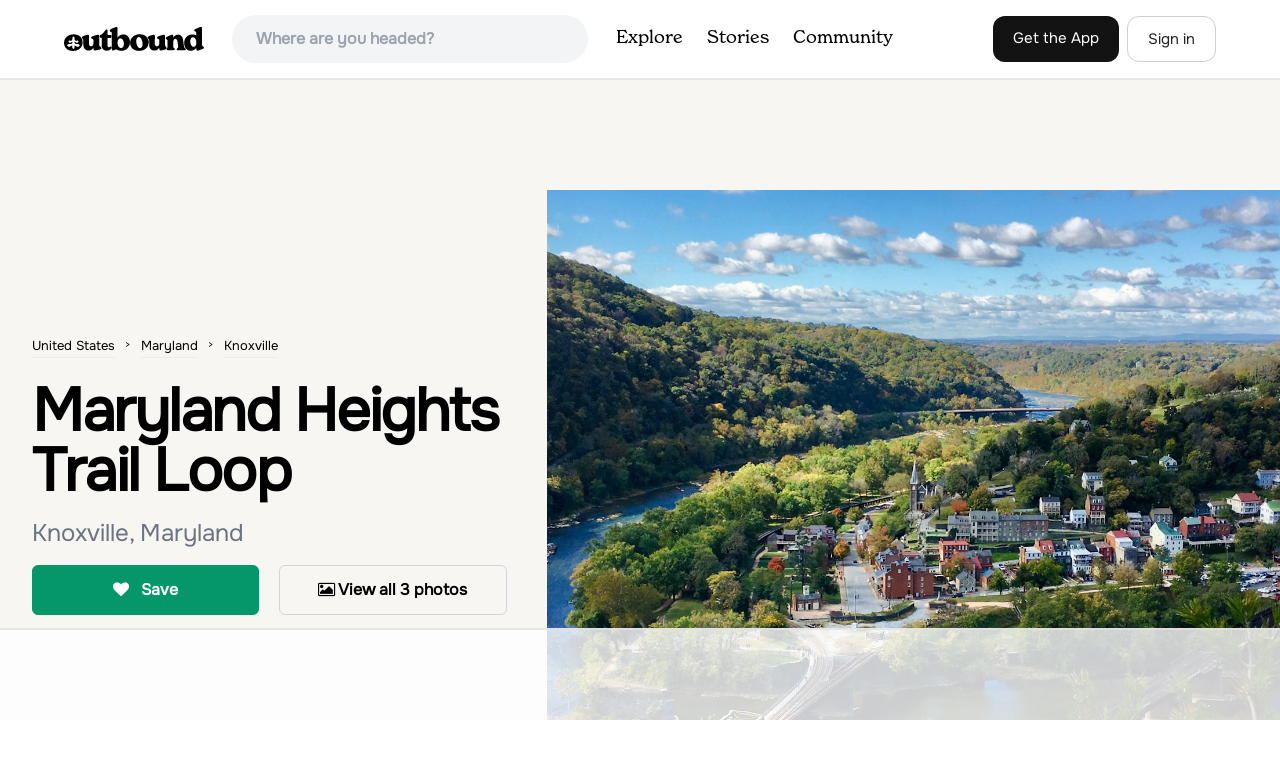

--- FILE ---
content_type: text/html; charset=utf-8
request_url: https://www.theoutbound.com/maryland/hiking/hike-maryland-heights-trail-loop
body_size: 17028
content:
<!DOCTYPE html>
<html lang="en" xmlns="http://www.w3.org/1999/xhtml"
 xmlns:og="http://ogp.me/ns#"
 xmlns:fb="https://www.facebook.com/2008/fbml">
  <head>
    <title>Maryland Heights Trail Loop, Knoxville, Maryland</title>
<meta name="description" content="Hike 5 miles along the Maryland Heights Trail Loop for a great view of Harpers Ferry and Civil War history.">
<meta charset="utf-8">
<meta http-equiv="X-UA-Compatible" content="IE=edge">
<meta name="viewport" content="width=device-width,user-scalable=1.0,initial-scale=1.0,minimum-scale=1.0,maximum-scale=1.0">
<meta name="apple-mobile-web-app-capable" content="yes">
<meta name="format-detection" content="telephone=no">

<script type="application/ld+json">
  {
    "@context": "http://schema.org",
    "@type": "Organization",
    "name": "The Outbound Collective",
    "brand": "The Outbound",
    "legalName": "The Outbound Collective, Inc.",
    "url": "https://www.theoutbound.com",
    "logo": "
    https: //www.theoutbound.com/assets/images/theoutbound.png",
      "description": "The Outbound Collective is a modern, community-driven platform for outdoor discovery. We make it easy to find the best local adventures, recommended gear, and expert advice.",
    "sameAs": [
      "https://www.facebook.com/TheOutbound",
      "https://twitter.com/theoutbound",
      "https://plus.google.com/+theoutbound",
      "https://instagram.com/theoutbound",
      "https://www.linkedin.com/company/2559395"
    ]
  }
</script>
<link href="https://www.theoutbound.com/maryland/hiking/hike-maryland-heights-trail-loop" rel="canonical"></link>
<link rel="manifest" href="/manifest.json">
<!-- FACEBOOK METATAGS -->
<meta property="og:url" content="https://www.theoutbound.com/maryland/hiking/hike-maryland-heights-trail-loop" />
<meta property="og:title" content="Maryland Heights Trail Loop" />
<meta property="og:description" content="Hike 5 miles along the Maryland Heights Trail Loop for a great view of Harpers Ferry and Civil War history." />
<meta property="og:image" content="https://images.theoutbound.com/uploads/1477338253582/5u3u61r23dgkqpvi/ddda234b38dc27622fb688a8f2feff70?w=1200&amp;h=630&amp;fit=crop&amp;dpr=1&amp;q=60&amp;s=e824ed07bbf03f1959f2a8ab0215c3c6" />
<meta property="og:image:width" content="1200" />
<meta property="og:image:height" content="630" />
<meta property="outbound:invite_token" content="" />
<meta property="outbound:host" content="www.theoutbound.com" />
<meta property="outbound:cdn" content="images.theoutbound.com" />
<meta property="outbound:image_cdn" content="images.theoutbound.com" />
<meta property="outbound:resource_type" content="Adventure" />
<meta property="outbound:resource_id" content="114730" />
<meta property="og:type" content="story" />
<meta property="fb:app_id" content="458619760832860" />
<meta property="fb:admins" content="1040475601,210326,586575654" />
<meta property="og:locale" content="en_US" />


<!-- TWITTER METATAGS -->
<meta name="twitter:card" content="summary_large_image">
<meta name="twitter:site" content="@theoutbound">
<meta name="twitter:creator" content="@theoutbound">
<meta name="twitter:title" content="Maryland Heights Trail Loop">
<meta name="twitter:description" content="Hike 5 miles along the Maryland Heights Trail Loop for a great view of Harpers Ferry and Civil War history.">
<meta name="twitter:image:src" content="https://images.theoutbound.com/uploads/1477338253582/5u3u61r23dgkqpvi/ddda234b38dc27622fb688a8f2feff70?w=1200&amp;h=630&amp;fit=crop&amp;dpr=1&amp;q=60&amp;s=e824ed07bbf03f1959f2a8ab0215c3c6">

<meta name="apple-itunes-app" content="app-id=1019328159,app-argument=https://www.theoutbound.com/maryland/hiking/hike-maryland-heights-trail-loop">

<meta name="apple-mobile-web-app-capable" content="yes">

<meta name="blitz" content="mu-423dd223-a4a3e920-63155da2-e6b6b93f">
<meta name="p:domain_verify" content="237b8c1dbf9d9d95a4d3ba21ffa4a256" />
<link rel="shortcut icon" type="image/png" href="https://images.theoutbound.com/favicons/6.0/favicon.ico" />
<link rel="icon" type="image/png" href="https://images.theoutbound.com/favicons/6.0/favicon-96x96.png" />
<link rel="icon" type="type=&quot;image/svg+xml" href="https://images.theoutbound.com/favicons/6.0/favicon.svg" />
<link rel="icon" type="image/png" href="https://images.theoutbound.com/favicons/6.0/apple-touch-icon.png" sizes="96x96" />

  <!-- Google Tag Manager -->
  <script>(function(w,d,s,l,i){w[l]=w[l]||[];w[l].push({'gtm.start':
  new Date().getTime(),event:'gtm.js'});var f=d.getElementsByTagName(s)[0],
  j=d.createElement(s),dl=l!='dataLayer'?'&l='+l:'';j.async=true;j.src=
  'https://www.googletagmanager.com/gtm.js?id='+i+dl;f.parentNode.insertBefore(j,f);
  })(window,document,'script','dataLayer','GTM-N3FQN4');</script>
  <!-- End Google Tag Manager -->

<script type="text/javascript">
  var current_user = {};
    current_user.location = { "latitude": "40.040", "longitude": "-82.860", "city": "columbus", "continent_code": "NA", "country_code": "US", "country_code3": "USA", "country": "united states", "postal_code": "43230", "region": "OH", "area_code": "614", "metro_code": "535"}
</script>




<link rel="stylesheet" media="all" href="//www.theoutbound.com/assets/css/font-awesome.min.css" />
<link rel="preload" as="font" href="/assets/fonts/fontawesome-webfont.eot" crossorigin="anonymous" />
<link rel="preload" as="font" href="/assets/fonts/fontawesome-webfont.woff" crossorigin="anonymous" />
<link rel="preload" as="font" href="/assets/fonts/fontawesome-webfont.woff2" crossorigin="anonymous" />
<link rel="preload" as="font" href="/assets/fonts/NewSpirit/NewSpirit-Regular.ttf" crossorigin="anonymous" />
<link rel="preload" as="font" href="/assets/fonts/NewSpirit/NewSpirit-Regular.woff" crossorigin="anonymous" />
<link rel="preload" as="font" href="/assets/fonts/NewSpirit/NewSpirit-Regular.woff2" crossorigin="anonymous" />
<script src="//www.theoutbound.com/packs/js/application-91618d591f127b71627f.js"></script>
<link rel="stylesheet" media="screen" href="//www.theoutbound.com/packs/css/application-45b393f5.css" />



<script data-no-optimize="1" data-cfasync="false">
try{
  window.googletag = window.googletag || {cmd: []};

  if (!!(current_user.user_type !== undefined && current_user.user_type.join(',').match('Member'))) {
    document.querySelectorAll('.ad-container').forEach((ad)=>{
      ad.remove();
    })
  } else {
    <!-- Raptive Head Tag Manual -->
    (function(w, d) {
      w.adthrive = w.adthrive || {};
      w.adthrive.cmd = w.
      adthrive.cmd || [];
      w.adthrive.plugin = 'adthrive-ads-manual';
      w.adthrive.host = 'ads.adthrive.com';var s = d.createElement('script');
      s.async = true;
      s.referrerpolicy='no-referrer-when-downgrade';
      s.src = 'https://' + w.adthrive.host + '/sites/6494784c7d9e58274304e78b/ads.min.js?referrer=' + w.encodeURIComponent(w.location.href) + '&cb=' + (Math.floor(Math.random() * 100) + 1);
      var n = d.getElementsByTagName('script')[0];
      n.parentNode.insertBefore(s, n);
    })(window, document);
    <!-- End of Raptive Head Tag -->
  }
} catch (e) {
  console.log(e)
}
</script>


  </head>
  <body class="adventures show relativeHeader promotion new ads map" data-turbolinks="false" data-controller="adventures" data-action="show" data-params="{&quot;location_path&quot;:&quot;maryland/hiking&quot;,&quot;id&quot;:&quot;hike-maryland-heights-trail-loop&quot;,&quot;resource_type&quot;:&quot;Content&quot;,&quot;resource_id&quot;:114730,&quot;user_agent_id&quot;:22278260,&quot;limit&quot;:6,&quot;order&quot;:&quot;newest&quot;}" data-current-resource-id="114730" data-current-resource-type="Adventure">
    <!-- Google Tag Manager (noscript) -->
<noscript><iframe src="https://www.googletagmanager.com/ns.html?id=GTM-N3FQN4"
height="0" width="0" style="display:none;visibility:hidden"></iframe></noscript>
<!-- End Google Tag Manager (noscript) -->
    <noscript>
  <div id='alert' class='alert-box alert'>The Outbound works best with JavaScript enabled.</div>
</noscript>
<!--[if lt IE 9]>
  <div id='alert' class='alert-box alert'>The Outbound works best with a modern web browser. For best results, use <a href='https://www.google.com/chrome'  style='color:#fff;'>Chrome</a>, <a href='https://support.apple.com/downloads/#safari' style='color:#fff;'>Safari</a> or <a href='https://www.mozilla.org/firefox' style='color:#fff;'>Firefox.</a>.</div>
<![endif]-->
<script type="text/javascript">
  var cookietest = 
      ("cookie" in document && (document.cookie.length > 0 || (document.cookie = "cookies_enabled").indexOf.call(document.cookie, "cookies_enabled") > -1))
  if(!cookietest){
    document.write("<div id='alert' class='alert-box alert'>The Outbound works best with Cookies enabled.</div>")
  }else if(!(document.addEventListener)){
    document.write("<div id='alert' class='alert-box alert'>The Outbound works best with a modern web browser. For best results, use <a href='https://www.google.com/chrome'  style='color:#fff;'>Chrome</a>, <a href='https://support.apple.com/downloads/#safari' style='color:#fff;'>Safari</a> or <a href='https://www.mozilla.org/firefox' style='color:#fff;'>Firefox.</a>.</div>")
  }
</script>
    <!--<button class="modal-open bg-transparent border border-gray-500 hover:border-indigo-500 text-gray-500 hover:text-indigo-500 font-bold py-2 px-4 rounded-full">Open Modal</button>-->

<!--Modal-->
<div class="modal opacity-0 pointer-events-none fixed w-full h-full top-0 left-0 flex items-center justify-center z-50 ">
  <div class="modal-overlay absolute w-full h-full bg-gray-900 opacity-75"></div>
  <div class="modal-container w-10/12 max-h-screen mx-auto relative rounded-xl shadow-lg z-50 overflow-y-auto">
    <div class="modal-content p-2 md:p-6 rounded-xl relative">
      <div class="flex justify-between items-center pb-3">
        <div>
          <p class="modal-title text-3xl font-medium"></p>
        </div>
        <div class="modal-close absolute top-0 right-0 p-4 text-xl cursor-pointer z-50">
          <svg width="40" height="40" viewBox="0 0 40 40" fill="none" xmlns="http://www.w3.org/2000/svg">
            <rect width="40" height="40" rx="8" fill="#F8F6F2" />
            <path d="M21.1668 20L26.4168 14.75C26.7502 14.4166 26.7502 13.9166 26.4168 13.5833C26.0835 13.25 25.5835 13.25 25.2502 13.5833L20.0002 18.8333L14.7502 13.5833C14.4168 13.25 13.9168 13.25 13.5835 13.5833C13.2502 13.9166 13.2502 14.4166 13.5835 14.75L18.8335 20L13.5835 25.25C13.4168 25.4166 13.3335 25.5833 13.3335 25.8333C13.3335 26.3333 13.6668 26.6666 14.1668 26.6666C14.4168 26.6666 14.5835 26.5833 14.7502 26.4166L20.0002 21.1666L25.2502 26.4166C25.4168 26.5833 25.5835 26.6666 25.8335 26.6666C26.0835 26.6666 26.2502 26.5833 26.4168 26.4166C26.7502 26.0833 26.7502 25.5833 26.4168 25.25L21.1668 20Z" fill="#21201E" />
          </svg>
        </div>
      </div>
      <div class="modal-body mb-3">
        
      </div>
    </div>
  </div>
  <div class="modal-scripts"></div>
</div>
    <div id="wrap" class='bg-offwhite'>
      <div class="inner-wrap relative">
        
<style>
#menu-toggle:checked + #menu {
  display: block;
}
</style>

<header class="lg:px-16 md:px-8 px-3 bg-white flex flex-wrap items-center justify-between lg:py-3 py-2 border-b border-gray-200">
  <div class="flex-0 flex justify-between items-center" style="margin-right: 20px;">
    <a style="width: 140px;" class="hidden lg:block" href="/"><img src="//www.theoutbound.com/assets/images/logo-d282cf49afadd028c17002f5e1abb885d3031ac4dc07390580551e0052dabe06.svg" /></a>
    <a style="width: 30px; margin-top: 4px;" class="lg:hidden" href="/"><img src="//www.theoutbound.com/assets/images/o-mark-25ee6496e60d3f7ac4b308c8bb712ae3c0b395865212046ea79e9f1467ab2458.svg" /></a>
  </div>

  <div class="ui-widget flex-grow ml-2 mr-4 relative" data-offline="false">
  <div class="terms_wrapper">
    <input id="terms" class="bg-gray-100 font-semibold w-full px-2 py-2 lg:px-6 lg:py-3 rounded-full" placeholder="Where are you headed?">
  </div>
</div>



  <label for="menu-toggle" class="pointer-cursor lg:hidden block"><svg class="fill-current text-gray-900" xmlns="http://www.w3.org/2000/svg" width="20" height="20" viewBox="0 0 20 20"><path d="M0 3h20v2H0V3zm0 6h20v2H0V9zm0 6h20v2H0v-2z"></path></svg></label>
  <input class="hidden" type="checkbox" id="menu-toggle" />

  <div class="hidden lg:flex flex-grow justify-end lg:items-center lg:w-auto w-full" id="menu">
    <nav class="items-center flex-grow">
      <ul class="lg:flex justify-start text-base pt-4 lg:pt-0 NewSpirit-Regular">
        <li><a class="lg:p-3 py-2 px-0 block border-b-2 border-transparent text-lg" href="/explore/adventures">Explore</a></li>
        <li><a class="lg:p-3 py-2 px-0 block border-b-2 border-transparent text-lg" href="/stories"
          >Stories</a></li>
        <li><a class="lg:p-3 py-2 px-0 block border-b-2 border-transparent text-lg" href="/community">Community</a></li>
      </ul>
    </nav>
    <nav>
      <ul class="lg:flex items-center justify-between text-base NewSpirit-Regular">
        <li><a class="mr-2 lg:p-3 py-2 px-0 block border-b-2 border-transparent text-lg button-black" href="/download">Get the App</a></li>

        <li><a class="hidden logged_in lg:p-4 py-3 px-0 block border-b-2 border-transparent text-lg" onclick="Modal.loadContributeModal();" href="#">Contribute</a></li>
        <li class="lg:hidden logged_in"><a class="lg:p-4 py-3 px-0 block border-b-2 border-transparent" rel="nofollow noindex" href="/my_stuff/lists">My Saves</a></li>
        <li class="lg:hidden logged_in"><a class="lg:p-4 py-3 px-0 block border-b-2 border-transparent" rel="nofollow noindex" href="/my_stuff">Profile</a></li>
        <li class="lg:hidden logged_in"><a class="lg:p-4 py-3 px-0 block border-b-2 border-transparent" rel="nofollow noindex" href="/my_stuff/settings">Account Settings</a></li>
        <li class="lg:hidden logged_in"><a class="lg:p-4 py-3 px-0 block border-b-2 border-transparent" rel="nofollow noindex" data-method="get" href="/users/sign_out">Logout</a></li>

        <li class="hidden logged_out"><a class="lg:p-3 py-2 px-0 block border-b-2 border-transparent text-lg button-stroke" href="/users/sign_in" data-modal="true">Sign in</a></li>
      </ul>
    </nav>

      <div class="dropdown hidden logged_in lg:block z-40 justify-self-end">
        <a href="#" class="logged_in flex items-center justify-start lg:mb-0 mb-4 ml-4 pointer-cursor">
          <img class="avatar_uid rounded-full w-10 h-10 hidden lg:inline-block border-2 border-transparent hover:border-indigo-400 bg-gray-400">
        </a>
        <div class="dropdown-content z-40">
            <a class="hidden admin-only" rel="nofollow noindex" href="https://admin.theoutbound.com">Admin</a>
          <a class="" rel="nofollow noindex" href="/home/notifications">
              <span class="">0</span>
              <span class=" inline">Notifications</span>
</a>
          <a rel="nofollow noindex" href="/my_stuff/lists">My Saves</a>
          <a rel="nofollow noindex" href="/my_stuff/">Profile</a>
          <a rel="nofollow noindex" href="/my_stuff/settings">Account Settings</a>
          <a rel="nofollow noindex" href="/my_stuff/invite">Invite Friends</a>
          <a rel="nofollow noindex" data-method="get" href="/users/sign_out">Logout</a>
        </div>
      </div>
  </div>
</header>

<script type="text/javascript">
  function update_navigation(){
    if (!(current_user && current_user.id != undefined)){
      document.querySelectorAll('.hidden.logged_out').forEach(e => e.classList.remove('hidden'));
      document.querySelectorAll('.logged_in').forEach(e => e.classList.add('hidden'));
      document.querySelector('#menu img').classList.add('hidden');
    } else {
      document.querySelectorAll('.hidden.logged_in').forEach(e => e.classList.remove('hidden'));
      document.querySelectorAll('logged_out').forEach(e => e.classList.add('hidden'))
      document.querySelector('#menu img').src = current_user.avatar_url+"?w=140&h=140&fit=crop";
    }
  }
  window['update_navigation'] = update_navigation;
  update_navigation();
</script>
        <div class="page-content relative z-10">
          <div class="row">
  
</div>
<article class="relative" itemscope itemtype="http://schema.org/LocalBusiness" itemid='http://www.theoutbound.com/maryland/hiking/hike-maryland-heights-trail-loop'>
  <div>
    <div class="">
      <div class="border-t border-b border-gray-200">
        <div class="lg:grid md:grid-cols-12 gap-8 items-center ">
          <div class="col-span-5 md:ml-8">
            <div class="mb-4 text-center md:text-left">
  <ol id="breadcrumb" class="location-breadcrumb mb-6" itemscope itemtype="http://schema.org/BreadcrumbList">
    <li itemprop="itemListElement" itemscope="itemscope" itemtype="http://schema.org/ListItem"><a itemprop="item" class="" href="/united-states"><span itemprop="name">United States</span></a><meta itemprop="position" content="1"></meta></li><li itemprop="itemListElement" itemscope="itemscope" itemtype="http://schema.org/ListItem"><a itemprop="item" class="" href="/united-states/maryland"><span itemprop="name">Maryland</span></a><meta itemprop="position" content="2"></meta></li><li itemprop="itemListElement" itemscope="itemscope" itemtype="http://schema.org/ListItem"><a itemprop="item" class="last-breadcrumb" href="/united-states/maryland/knoxville"><span itemprop="name">Knoxville</span></a><meta itemprop="position" content="3"></meta></li>
  </ol>
  <h1 itemprop="name" class="text-3xl md:text-5xl lg:text-6xl font-bold tracking-tight mb-2 md:mb-4 mx-2 md:mx-0">Maryland Heights Trail Loop</h1>
  <p class="text-gray-500 text-xl md:text-2xl mb-4">Knoxville, Maryland</p>
  <div class="hidden" itemprop="geo" itemscope itemtype="http://schema.org/GeoCoordinates">
    <meta itemprop="latitude" content="39.32900473514115" />
    <meta itemprop="longitude" content="-77.7310774818535" />
  </div>
</div>
<div class="hidden md:block">
  <div class="mb-6 md:mb-3 md:mb-8 grid grid-cols-2 gap-3 items-center">
    <a data-url="/bookmarks/new.js?bookmark%5Bcompleted%5D=false&amp;bookmark%5Bresource_id%5D=114730&amp;bookmark%5Bresource_slug%5D=maryland-heights-trail-loop&amp;bookmark%5Bresource_type%5D=Adventure" data-modal="true" data-modal-type="bookmark" data-resource-type="Adventure" data-resource-id="114730" data-completed="false" data-preview="false" class="btn-save-bookmark bg-green-600 text-white inline-block rounded-md text font-semibold py-3 px-4 border transition ease duration-300 hover:bg-green-500 border-green-600 w-full text-center md:w-auto mr-2 mb-3 md:mb-0" rel="nofollow" title="Add Adventure to List" href="#">
    <i class="fa fa-heart mb-2 md:mb-0 mr-0 md:mr-2"></i>
    <span data-bookmark-count="60">Save</span>
</a>    <div class="inline-block rounded-md text font-semibold py-3 px-4 border transition ease duration-300 hover:bg-gray-100 border-gray-300 w-full text-center md:w-auto mr-2 mb-3 md:mb-0">
      <a class="h-full w-full block" href="/maryland/hiking/hike-maryland-heights-trail-loop/photos">
      <i class="fa fa-image font13 m1r mob-hide"></i>
      <span>View all 3 photos</span>
</a>    </div>
  </div>
</div>

          </div>
          <div class="col-span-7">
               <div class="relative">
    <a href="/maryland/hiking/hike-maryland-heights-trail-loop/photos">
      <div class="adventure-feature-image" style="background: url(https://images.theoutbound.com/uploads/1477338253582/5u3u61r23dgkqpvi/ddda234b38dc27622fb688a8f2feff70?w=960&amp;h=500&amp;fit=crop&amp;dpr=2&amp;q=60&amp;s=eaf6166565bd7a5308a6b76612a4f796) center center no-repeat; background-size:cover;">
        <div class="absolute inline-block sm:visible md:hidden text font-semibold py-3 px-4 transition ease duration-300 bg-black bg-opacity-70 right-0 bottom-0 text-center text-white">
            <i class="fa fa-image font13 m1r mob-hide"></i>
            <span>All 3 photos</span>
        </div>
      </div>
</a>  </div>

          </div>
        </div>
      </div>
    </div>
  </div>
  <div class="border-b border-gray-200 py-6">
    <div class="mx-auto max-w-6xl px-4 md:flex items-center">
      <div class="grid grid-cols-2 md:block gap-x-3 md:flex-1">
        <a data-url="/bookmarks/new.js?bookmark%5Bcompleted%5D=false&amp;bookmark%5Bresource_id%5D=114730&amp;bookmark%5Bresource_slug%5D=maryland-heights-trail-loop&amp;bookmark%5Bresource_type%5D=Adventure" data-modal="true" data-modal-type="bookmark" data-resource-type="Adventure" data-resource-id="114730" data-completed="false" data-preview="false" class="btn-save-bookmark  md:hidden inline-block rounded-md text font-semibold py-3 px-4 border transition ease duration-300 hover:bg-gray-100 border-gray-300 w-full text-center md:w-auto mr-2 mb-3 md:mb-0" rel="nofollow" title="Add Adventure to List" href="#">
          <i class="fa fa-heart mb-2 md:mb-0 mr-2"></i>
          <span data-bookmark-count="60">Save</span>
</a>        <a data-url="/reviews/new.js?review%5Bcompleted%5D=true&amp;review%5Bresource_id%5D=114730&amp;review%5Bresource_type%5D=Adventure" data-modal="true" data-preview="false" data-modal-type="review" data-resource-type="Adventure" data-resource-id="114730" data-completed="true" class="inline-block rounded-md text font-semibold py-3 px-4 border transition ease duration-300 hover:bg-gray-100 border-gray-300 w-full text-center md:w-auto mr-2 mb-3 md:mb-0" href="#">
          <i class="fa fa-comment mb-2 md:mb-0 mr-2"></i>
          <span>Review</span>
</a>          <a data-preview="false" class="directions inline-block rounded-md transition ease duration-300 hover:bg-gray-100 font-semibold py-3 px-4 border border-gray-300 w-full text-center md:w-auto mr-2 mb-3 md:mb-0" href="https://www.google.com/maps/dir//39.32900473514115,-77.7310774818535/@39.32900473514115,-77.7310774818535,13z">
          <i class="fa fa-map mb-2 md:mb-0 mr-2"></i>
          <span>Directions</span>
</a>
        <a data-preview="false" data-modal="true" data-url="/photos/new.js?format=js&amp;resource_id=114730&amp;resource_type=contents" rel="noindex nofollow" class="inline-block w-full text-center transition ease duration-300 hover:bg-gray-100 rounded-md font-semibold py-3 px-4 border border-gray-300 md:w-auto mr-2 mb-3 md:mb-0" href="#">
	        <i class="fa fa-camera mr-2"></i>
	        <span>Add Photo</span>
</a>      </div>
    </div>
  </div>

  <div class="mx-auto max-w-6xl px-4">
    <div class="md:grid md:grid-cols-12 gap-12">
      <div class="col-span-12 md:col-span-8">
        <div class="mb-12">
  <div class="bg-white rounded-xl mb-4 mt-8 p-8">
    <h3 class="text-2xl font-bold pb-4">Details</h3>
    <div class="flex py-1 text-xl">
      <p class="text-gray-500">Distance</p>
      <p class="flex-1 text-right">4.94 miles</p>
    </div>
    <div class="flex py-1  text-xl">
      <p class="text-gray-500">Elevation Gain</p>
      <p class="flex-1 text-right">1647 ft</p>
    </div>
    <div class="flex py-1  text-xl">
      <p class="text-gray-500">Route Type</p>
      <p class="flex-1 text-right">Loop</p>
    </div>
  </div>
</div>

        <div class="mt-8">
  <h3 class="text-2xl font-bold mb-6">Description</h3>

  
  <p class="text-sm mb-2 text-gray-500">
  Added by <a href="/users/christine-connell">Christine  Connell</a>
</p>  <div class="dynamic-height-container closed relative">
    <div class="section desc">
      <div class="adventure-description">
        <p itemprop="description">Hike 5 miles along the Maryland Heights Trail Loop for a great view of Harpers Ferry and Civil War history.</p>
      </div>
      <span class="adventure-description"><p>Learn Civil&nbsp;War history as you hike through forts and read signs about the war. &nbsp;Enjoy beautiful lookouts, including one with a great view of Harpers Ferry. &nbsp;The 5.3 mile hike is relatively easy and offers an interesting opportunity to learn history in one of the most important historical areas in the country. &nbsp;The views aren't so bad either.</p></span>
    </div>
    <div class='fade-bottom absolute bottom-0'></div>
    <div id="show-more-button" class="show-more-button absolute bottom-0" style="z-index:98;">Read More</div>
  </div>
  <!-- END DESCRIPTION AREA -->
</div>
        <div class="px-6 py-8 bg-gray-900 my-12 rounded-md" style="background: url('//www.theoutbound.com/assets/background_images/mobile-bg-3b206d27eba6a948d09d06c9d2f184f8f6a420336e12f1a8a525e9e548601353.jpg') center center no-repeat; background-size:cover;">
  <h3 class="text-xl text-white font-bold mb-2">Download Outbound mobile app</h3>
  <p class="mb-6 text-gray-200 text-lg">Find adventures and camping on the go, share photos, use GPX tracks, and download maps for offline use.</p>
  <a class="text-white font-semibold px-6 inline-block py-2 border border-white rounded-md" href="/download">Get the app</a>
</div>
          <div class="relative map mt-12" style="width:100%;height:330px;">
    <div id="map_canvas" class="map_canvas w-full h-full"></div>
  </div>
  <canvas id="elevation_chart" class='my-2 py-2 border rounded-xl hidden' style="padding: 0px; max-height:80px; width:100%;"></canvas>
  <a data-preview="false" class="button primary w-full my-2" onclick="LocationMap.downloadGPX(38045); return false" href="#">Download GPX File</a>

        <div class="mt-12">
<h3 class="text-2xl font-bold mb-6">Features</h3>
    <div class="inline-block rounded-md text font-medium py-2 px-4 border border-gray-200 md:w-auto mr-2 mb-3">
      Photography
    </div>
    <div class="inline-block rounded-md text font-medium py-2 px-4 border border-gray-200 md:w-auto mr-2 mb-3">
      Running
    </div>
    <div class="inline-block rounded-md text font-medium py-2 px-4 border border-gray-200 md:w-auto mr-2 mb-3">
      Hiking
    </div>
    <div class="inline-block rounded-md text font-medium py-2 px-4 border border-gray-200 md:w-auto mr-2 mb-3">
      Dog Friendly
    </div>
    <div class="inline-block rounded-md text font-medium py-2 px-4 border border-gray-200 md:w-auto mr-2 mb-3">
      Family Friendly
    </div>
    <div class="inline-block rounded-md text font-medium py-2 px-4 border border-gray-200 md:w-auto mr-2 mb-3">
      Forest
    </div>
    <div class="inline-block rounded-md text font-medium py-2 px-4 border border-gray-200 md:w-auto mr-2 mb-3">
      Scenic
    </div>
</div>
        <div class="my-12 inline-block">
  <h2 class="text-3xl font-medium compress pb-6">Maryland Heights Trail Loop Reviews</h2>
  <div id="review_list" class="adventure-review-list">
    <div class="review pad1t">
  <p class="pad00 m00">
    Have you done this adventure?
    <a class="more-link fr" data-url="/reviews/new.js?review%5Bcompleted%5D=true&amp;review%5Bresource_id%5D=114730&amp;review%5Bresource_type%5D=Adventure" data-modal="true" data-modal-type="bookmark" data-resource-type="Adventure" data-resource-id="114730" data-completed="true" rel="nofollow" href="#">Be the first to leave a review!</a>
</div>

  </div>
</div>

        <div class="mb-4">
          <h3 class="text-xl font-medium pb-1">Leave No Trace</h3>
          <p class="">Always practice <a href="https://lnt.org/learn/7-principles" target='_blank'>Leave No Trace</a> ethics on your
            adventures and follow local regulations. Please explore responsibly!</p>
        </div>
      </div>
      <div class="col-span-12 lg:col-span-4 relative">
        <div class="container mx-auto">
  <h3 class="text-sm uppercase font-bold my-6">Nearby</h3>
    <div class="">
        <div class="mb-6">
          <div itemscope="itemscope" itemtype="http://schema.org/LocalBusiness" class="flex items-center" data-resource-id="105164" data-adventure-id="105164" data-slug="maryland-heights-via-overlook-cliffs" data-name="Maryland Heights via Overlook Cliffs" data-url="/maryland/hiking/hike-to-maryland-heights" data-summary-text="Maryland Heights is at the convergence of Maryland, West Virginia and Virginia, as well as the Potomac and Shenandoah Rivers." data-state="active" data-user-id="161500">
<div class="w-24 h-24 flex-none">
  <a href="/maryland/hiking/hike-to-maryland-heights">
  <img itemprop="image" class="w-full object-fill rounded-md" loading="lazy" title="Maryland Heights via Overlook Cliffs " alt="Maryland Heights via Overlook Cliffs" data-src="https://images.theoutbound.com/2024/10/11/20/bee066090cbd0ee816697ce91ab68d5d?w=300&amp;h=300&amp;fit=crop&amp;q=60&amp;s=c9d9e913c17f533db23d29dcbe3706ce&amp;h=80&amp;w=80&amp;fit=crop" src="https://images.theoutbound.com/2024/10/11/20/bee066090cbd0ee816697ce91ab68d5d?w=300&amp;h=300&amp;fit=crop&amp;q=60&amp;s=c9d9e913c17f533db23d29dcbe3706ce&amp;h=80&amp;w=80&amp;fit=crop" />
</a></div>
<div class="">
  <h3 itemprop="name" class="ml-4 text-xl compress leading-tight font-semibold"><a href="/maryland/hiking/hike-to-maryland-heights">Maryland Heights via Overlook Cliffs</a></h3>
  <div class="hidden adventure-card--description text-sm mt-3">Maryland Heights is at the convergence of Maryland, West Virginia and Virginia, as well as the Potomac and Shenandoah Rivers. The Appalachian Trail and C&amp;O Canal Towpath are also easily accessible from the trailhead parking lot.
The parking lot holds about 16 cars and is between Locks 33 and 34, or approximately mile 61 of the C &amp; O Canal Towpath. The hike starts on the opposite side o...</div>
</div>
</div>
        </div>
        <div class="mb-6">
          <div itemscope="itemscope" itemtype="http://schema.org/LocalBusiness" class="flex items-center" data-resource-id="118241" data-adventure-id="118241" data-slug="maryland-heights-via-harpers-ferry" data-name="Maryland Heights via Harpers Ferry" data-url="/west-virginia/hiking/hike-maryland-heights-via-harpers-ferry" data-summary-text="Parking and trail head: Park at the Harpers Ferry Visitors Center for $10 (171 Shoreline Dr, Bolivar, WV 25425) and take the shuttle a mile and a half to lower town (free)." data-state="active" data-user-id="443512">
<div class="w-24 h-24 flex-none">
  <a href="/west-virginia/hiking/hike-maryland-heights-via-harpers-ferry">
  <img itemprop="image" class="w-full object-fill rounded-md" loading="lazy" title="Maryland Heights via Harpers Ferry " alt="Maryland Heights via Harpers Ferry" data-src="https://images.theoutbound.com/contents/118241/assets/1494334057980?w=300&amp;h=300&amp;fit=crop&amp;q=60&amp;s=4cb1c22e99bff181c2c920699f6bb0c4&amp;h=80&amp;w=80&amp;fit=crop" src="https://images.theoutbound.com/contents/118241/assets/1494334057980?w=300&amp;h=300&amp;fit=crop&amp;q=60&amp;s=4cb1c22e99bff181c2c920699f6bb0c4&amp;h=80&amp;w=80&amp;fit=crop" />
</a></div>
<div class="">
  <h3 itemprop="name" class="ml-4 text-xl compress leading-tight font-semibold"><a href="/west-virginia/hiking/hike-maryland-heights-via-harpers-ferry">Maryland Heights via Harpers Ferry</a></h3>
  <div class="hidden adventure-card--description text-sm mt-3">Parking and trail head: Park at the Harpers Ferry Visitors Center for $10 (171 Shoreline Dr, Bolivar, WV 25425) and take the shuttle a mile and a half to lower town (free). 
Walk straight from the shuttle to the large bridge. Cross the bridge and take a left on the C&amp;O Canal trail. You will shortly come across lock 33. Continue along the C&amp;O Canal for a little less than half a mile, th...</div>
</div>
</div>
        </div>
        <div class="mb-6">
          <div itemscope="itemscope" itemtype="http://schema.org/LocalBusiness" class="flex items-center" data-resource-id="121518" data-adventure-id="121518" data-slug="potomac-wayside-park" data-name="Potomac Wayside Park" data-url="/virginia/photography/explore-potomac-wayside-park" data-summary-text="This is a small park along route 340 in Purcellville, Virginia near Harper&#39;s Ferry. After you have parked, look for the park sign which will be a few feet behind you." data-state="active" data-user-id="212886">
<div class="w-24 h-24 flex-none">
  <a href="/virginia/photography/explore-potomac-wayside-park">
  <img itemprop="image" class="w-full object-fill rounded-md" loading="lazy" title="Potomac Wayside Park " alt="Potomac Wayside Park" data-src="https://images.theoutbound.com/uploads/1509539278139/qtdwfasygn/2a25de405b2ff5f9b423c1e0ffe5bb12?w=300&amp;h=300&amp;fit=crop&amp;q=60&amp;s=fd7c5810ece4925c33f831194a140b90&amp;h=80&amp;w=80&amp;fit=crop" src="https://images.theoutbound.com/uploads/1509539278139/qtdwfasygn/2a25de405b2ff5f9b423c1e0ffe5bb12?w=300&amp;h=300&amp;fit=crop&amp;q=60&amp;s=fd7c5810ece4925c33f831194a140b90&amp;h=80&amp;w=80&amp;fit=crop" />
</a></div>
<div class="">
  <h3 itemprop="name" class="ml-4 text-xl compress leading-tight font-semibold"><a href="/virginia/photography/explore-potomac-wayside-park">Potomac Wayside Park</a></h3>
  <div class="hidden adventure-card--description text-sm mt-3">This is a small park along route 340 in Purcellville, Virginia near Harper's Ferry. After you have parked, look for the park sign which will be a few feet behind you. There is a trail that will take you down to the bottom of the waterfall and eventually to the Potomac River. There is also a trail that goes down along the side of the waterfall but please be warned that it can be very slippery. I...</div>
</div>
</div>
        </div>
        <div class="mb-6">
          <div itemscope="itemscope" itemtype="http://schema.org/LocalBusiness" class="flex items-center" data-resource-id="118218" data-adventure-id="118218" data-slug="weverton-cliffs-overlook-from-harpers-ferry" data-name="Weverton Cliffs Overlook from Harpers Ferry" data-url="/west-virginia/hiking/hike-weverton-cliffs-overlook-from-harpers-ferry" data-summary-text="Parking and trail head: Park at the Harpers Ferry Visitors Center for $10 (171 Shoreline Dr, Bolivar, WV 25425) and take the shuttle a mile and a half to lower town (free)." data-state="active" data-user-id="422913">
<div class="w-24 h-24 flex-none">
  <a href="/west-virginia/hiking/hike-weverton-cliffs-overlook-from-harpers-ferry">
  <img itemprop="image" class="w-full object-fill rounded-md" loading="lazy" title="Weverton Cliffs Overlook from Harpers Ferry " alt="Weverton Cliffs Overlook from Harpers Ferry" data-src="https://images.theoutbound.com/uploads/1494272623457/gaq3f9vbx37/e4ffb74f8fb865cb7782a494125926c5?w=300&amp;h=300&amp;fit=crop&amp;q=60&amp;s=00ced04b70f2695f823f68a6c1ae59b3&amp;h=80&amp;w=80&amp;fit=crop" src="https://images.theoutbound.com/uploads/1494272623457/gaq3f9vbx37/e4ffb74f8fb865cb7782a494125926c5?w=300&amp;h=300&amp;fit=crop&amp;q=60&amp;s=00ced04b70f2695f823f68a6c1ae59b3&amp;h=80&amp;w=80&amp;fit=crop" />
</a></div>
<div class="">
  <h3 itemprop="name" class="ml-4 text-xl compress leading-tight font-semibold"><a href="/west-virginia/hiking/hike-weverton-cliffs-overlook-from-harpers-ferry">Weverton Cliffs Overlook from Harpers Ferry</a></h3>
  <div class="hidden adventure-card--description text-sm mt-3">Parking and trail head: Park at the Harpers Ferry Visitors Center for $10 (171 Shoreline Dr, Bolivar, WV 25425) and take the shuttle a mile and a half to lower town (free). 
Walk straight from the shuttle to the large bridge. Cross the bridge to hop on the C&amp;O canal trail. This is the point where the C&amp;O canal and Appalachian Trails converge. Turn right after the bridge (follow signs t...</div>
</div>
</div>
        </div>
        <div class="mb-6">
          <div itemscope="itemscope" itemtype="http://schema.org/LocalBusiness" class="flex items-center" data-resource-id="107733" data-adventure-id="107733" data-slug="weverton-cliffs-via-appalachian-trail" data-name="Weverton Cliffs via Appalachian Trail" data-url="/maryland/hiking/hike-the-at-to-weverton-cliffs" data-summary-text="The trailhead is located right off Weverton Cliff&#39;s Road in Knoxville, Maryland." data-state="active" data-user-id="142228">
<div class="w-24 h-24 flex-none">
  <a href="/maryland/hiking/hike-the-at-to-weverton-cliffs">
  <img itemprop="image" class="w-full object-fill rounded-md" loading="lazy" title="Weverton Cliffs via Appalachian Trail " alt="Weverton Cliffs via Appalachian Trail" data-src="https://images.theoutbound.com/uploads/1452811789494/jp2bg9yrf7n1att9/e5d54f3fac2233fcb3029f7133bd8b4e?w=300&amp;h=300&amp;fit=crop&amp;q=60&amp;s=d49189012cb31fa90c50f862bd86c50d&amp;h=80&amp;w=80&amp;fit=crop" src="https://images.theoutbound.com/uploads/1452811789494/jp2bg9yrf7n1att9/e5d54f3fac2233fcb3029f7133bd8b4e?w=300&amp;h=300&amp;fit=crop&amp;q=60&amp;s=d49189012cb31fa90c50f862bd86c50d&amp;h=80&amp;w=80&amp;fit=crop" />
</a></div>
<div class="">
  <h3 itemprop="name" class="ml-4 text-xl compress leading-tight font-semibold"><a href="/maryland/hiking/hike-the-at-to-weverton-cliffs">Weverton Cliffs via Appalachian Trail</a></h3>
  <div class="hidden adventure-card--description text-sm mt-3">The trailhead is located right off Weverton Cliff's Road in Knoxville, Maryland. Park at a Park and Ride on the right side of the road, then walk right out of the parking lot down Weverton Cliff's Road until you see the white blazes of the Appalachian Trail. Follow that trail for 1.5 miles along steep switchbacks and rocky paths to reach Weverton Cliffs. Along those 1.5 miles you come across on...</div>
</div>
</div>
        </div>
        <div class="mb-6">
          <div itemscope="itemscope" itemtype="http://schema.org/LocalBusiness" class="flex items-center" data-resource-id="179997" data-adventure-id="179997" data-slug="antietam-national-battlefield-trail" data-name="Antietam National Battlefield Trail" data-url="/maryland/hiking/antietam-national-battlefield-trail" data-summary-text="Antietam National Battlefield Trail is a 2.9 mile loop trail that takes you by a river located near Sharpsburg, Maryland." data-state="active" data-user-id="100000">
<div class="w-24 h-24 flex-none">
  <a href="/maryland/hiking/antietam-national-battlefield-trail">
  <img itemprop="image" class="w-full object-fill rounded-md" loading="lazy" title="Antietam National Battlefield Trail " alt="Antietam National Battlefield Trail" data-src="https://images.theoutbound.com/2022/04/14/00/264e895c0b2d744627c4c31fdffb11ef?w=300&amp;h=300&amp;fit=crop&amp;q=60&amp;s=6544f1938106c10f115f1b38af443483&amp;h=80&amp;w=80&amp;fit=crop" src="https://images.theoutbound.com/2022/04/14/00/264e895c0b2d744627c4c31fdffb11ef?w=300&amp;h=300&amp;fit=crop&amp;q=60&amp;s=6544f1938106c10f115f1b38af443483&amp;h=80&amp;w=80&amp;fit=crop" />
</a></div>
<div class="">
  <h3 itemprop="name" class="ml-4 text-xl compress leading-tight font-semibold"><a href="/maryland/hiking/antietam-national-battlefield-trail">Antietam National Battlefield Trail</a></h3>
  <div class="hidden adventure-card--description text-sm mt-3">Antietam National Battlefield Trail is a loop trail that takes you by a river located near Sharpsburg, Maryland.</div>
</div>
</div>
        </div>
    </div>
  <!--<a class="button my-12" href="/united-states/maryland/knoxville/adventures">More Nearby Adventures</a>-->
</div>

      </div>
</article>
<div class="mx-auto max-w-6xl my-8">
  
</div>

<div class="row">
  <div class="large-12 columns mb-8">
    <div class="container mx-auto dmo-sponsor-wrap">
  <div class="grid grid-cols-1 lg:grid-cols-12">
    <div class="col-span-12 lg:col-span-5 bg-gray-200 p-8">
      <div class="sponsor-logo mb-3" style="max-width: 160px;">
        <a target="_blank" href="https://www.outerbanks.org/plan-your-trip/travel-guide/?utm_source=outbound&amp;utm_medium=native-display&amp;utm_term=fy25-26-spg-smr_native-display_outbound_cv_gdbk_cnxl_ros-regional_2026-travel-guide_1x1&amp;utm_content=2026-travel-guide&amp;utm_campaign=fy25-26-spg-smr"><img src="https://images.theoutbound.com/2025/12/29/18/d41e16303ce185ed5e018a3c8d706942?w=270&amp;auto=compress&amp;dpr=2&amp;q=60&amp;s=8cedf4e02092cefedd1841ad134d25ce" /></a>
      </div>
      <h3 class="text-2xl font-medium pb-3">
        The 2026 Outer Banks Travel Guide is Now Here
      </h3>
      <p>Discover trip-planning advice, complete listings for lodging and dining, and can’t-miss experiences.</p>
      <a target="_blank" class="button my-8" href="https://www.outerbanks.org/plan-your-trip/travel-guide/?utm_source=outbound&amp;utm_medium=native-display&amp;utm_term=fy25-26-spg-smr_native-display_outbound_cv_gdbk_cnxl_ros-regional_2026-travel-guide_1x1&amp;utm_content=2026-travel-guide&amp;utm_campaign=fy25-26-spg-smr">Learn More</a>
      <div class="text-xl">
        
        
        
        
      </div>
    </div>
    <div class="col-span-12 lg:col-span-7">
      <a target="_blank" href="https://www.outerbanks.org/plan-your-trip/travel-guide/?utm_source=outbound&amp;utm_medium=native-display&amp;utm_term=fy25-26-spg-smr_native-display_outbound_cv_gdbk_cnxl_ros-regional_2026-travel-guide_1x1&amp;utm_content=2026-travel-guide&amp;utm_campaign=fy25-26-spg-smr">
      <div class="h-full" style="background: url('https://images.theoutbound.com/2025/12/29/18/22e0b330b6765078f53b5ec6621d735a?w=800&amp;fit=crop&amp;q=60&amp;s=bcb613e6d77670f5144cb0605fb5bc0d') center center no-repeat; background-size: cover;">
      </div>
</a>    </div>
  </div>
</div>
  </div>
</div>


        </div>
        <div class="bg-white border-t pt-8">
  <div class="container mx-auto">
    <div class="grid grid-cols-1 lg:grid-cols-5 gap-4">
      <div>
        <h5 class="text-lg font-medium mb-3">Discover</h5>
        <ul>
          <li class="py-1 lg:py-1"><a href="/explore">Local Adventures</a></li>
          <li class="py-1 lg:py-1"><a href="/lodging">Camping Nearby</a></li>
          <li class="py-1 lg:py-1"><a href="/stories">Stories</a></li>
        </ul>
      </div>
      <div>
        <h5 class="text-lg font-medium mb-3">Community</h5>
        <ul>
          <li class="py-1 lg:py-1"><a href="https://store.theoutbound.com/">Shop</a></li>
          <li class="py-1 lg:py-1"><a href="/membership">Club Membership</a></li>
        </ul>
      </div>
      <div>
        <h5 class="text-lg font-medium mb-3">Company</h5>
        <ul>
          <li class="py-1 lg:py-1"><a href="https://everyoneoutside.theoutbound.com">About</a></li>
          <li class="py-1 lg:py-1"><a href="/jobs">Jobs</a></li>
          <li class="py-1 lg:py-1"><a href="https://everyoneoutside.theoutbound.com/about#advertise">Advertise</a></li>
          <li class="py-1 lg:py-1"><a href="https://everyoneoutside.theoutbound.com/about#press">Press</a></li>
          <li class="py-1 lg:py-1"><a href="https://everyoneoutside.theoutbound.com/about#contact">Contact</a></li>
        </ul>
      </div>
      <div>
        <h5 class="text-lg font-medium mb-3">Follow Us</h5>
        <ul>
          <li class="py-1 lg:py-1"><a href="https://www.instagram.com/theoutbound">Instagram</a></li>
          <li class="py-1 lg:py-1"><a href="https://www.facebook.com/theoutbound">Facebook</a></li>
          <li class="py-1 lg:py-1"><a href="https://www.pinterest.com/theoutbound">Pinterest</a></li>
          <li class="py-1 lg:py-1"><a href="https://www.twitter.com/theoutbound">Twitter</a></li>
          <li class="py-1 lg:py-1"><a href="https://www.youtube.com/c/theoutbound">YouTube</a></li>
        </ul>
      </div>
      <div class="footer-apps">
        <h5 class="text-lg font-medium mb-3">Mobile Apps</h5>
        <a href="https://itunes.apple.com/us/app/the-outbound/id1019328159?ls=1&mt=8"><img class="mb-2 mt-1" style="max-width: 130px;" loading="lazy" alt="App Store" src="//www.theoutbound.com/assets/images/app-store-e136f8942a973e63b14ac2bd40c77a184a9e91c8fc31a3f3cdc6989b062d1ac5.png" />
          <a href='https://play.google.com/store/apps/details?id=com.theoutbound.theoutbound&utm_source=web&pcampaignid=MKT-Other-global-all-co-prtnr-py-PartBadge-Mar2515-1'>
            <img style="max-width: 130px;" loading="lazy" alt='Get it on Google Play' src='//www.theoutbound.com/assets/images/google-play-badge-4b0cf80c4654c0b05ffc1650a19c9398eeb3a24871b3170309e98b1c7e0c9871.png' />
          </a>
      </div>

    </div>
  </div>

  <div class="bg-black mt-8">
    <div class="container mx-auto py-4">
      <p class="text-white">© 2026 The Outbound Collective - <a href="/terms">Terms of Use</a> - <a href="/privacy">Privacy Policy</a></p>
    </div>
  </div>
</div>
<!-- Load All Javascript After Page Render -->
<script src="//www.theoutbound.com/packs/js/layouts/main-6a4bed75b17abe4a7c5c.js"></script>
<div id="fb-root"></div>




  <script src="//www.theoutbound.com/packs/js/layouts/assets-2e0c788d81bcb8ed44c0.js"></script>

  <script src="https://maps.googleapis.com/maps/api/js?v=3.exp&amp;language=en&amp;key=AIzaSyCy7X8ibaaTM3E0ZTPugfHPLw8nyh8eTGg&amp;sensor=false&amp;libraries=places"></script>
  <script src="//www.theoutbound.com/packs/js/layouts/map-10258b4191021eaedc80.js"></script>


<!-- Load Footer and Javascript Content  -->

<script>
//<![CDATA[
      App.ready(()=>{
      let map = new LocationMapLibre({
        canvas:  'map_canvas',
        location: {"name":"Maryland Heights Parking Area","formatted_address":"Maryland Heights Parking Area, Knoxville, Maryland, United States","city":"Knoxville","country_code":"US","country":"United States","latitude":39.32900473514115,"longitude":-77.7310774818535,"region":"Maryland","region_code":"MD","gpx_track_id":38045},
        style: '',
        geo:{
          style: { 'line-color': "rgba(0, 61, 24, 1)",  'line-width': 3 }
        }
      })
    })

  App.ready(function(){
      Autocomplete({
    success: (item) => {
      goto_path('adventures'+item.path);
    }
  }, '#terms');

  if (window['Events'] != undefined) {
    Events.add(document,'initialized', function(e){
      window.fbAsyncInit = function() {
        // init the FB JS SDK
        FB.init({
            appId      : getMetaContent({property: "fb:app_id"}),
            channelUrl : getMetaContent({property: "outbound:host"})+'/channel.html',
            status     : true,
            xfbml      : true,
            version    : 'v5.0'
        });
        FB.Event.subscribe('auth.statusChange', function(response) {
          if(response.status == 'connected') {
            Events.dispatch(document, 'facebook_initialized')
          }
        });
      };

      // Load the SDK asynchronously
      (function(d, s, id){
         var js, fjs = d.getElementsByTagName(s)[0];
         if (d.getElementById(id)) {return;}
         js = d.createElement(s); js.id = id;
         js.src = "//connect.facebook.net/en_US/all.js";
         fjs.parentNode.insertBefore(js, fjs);
       }(document, 'script', 'facebook-jssdk'));
    })
  }


  })

//]]>
</script>
<script type="text/javascript" async src="https://btloader.com/tag?o=5698917485248512&upapi=true&domain=theoutbound.com"></script>
<script>!function(){"use strict";var e;e=document,function(){var t,n;function r(){var t=e.createElement("script");t.src="https://cafemedia-com.videoplayerhub.com/galleryplayer.js",e.head.appendChild(t)}function a(){var t=e.cookie.match("(^|[^;]+)\s*__adblocker\s*=\s*([^;]+)");return t&&t.pop()}function c(){clearInterval(n)}return{init:function(){var e;"true"===(t=a())?r():(e=0,n=setInterval((function(){100!==e&&"false" !== t || c(), "true" === t && (r(), c()), t = a(), e++}), 50))}}}().init()}();</script>
      </div>
    </div>
</body></html>

--- FILE ---
content_type: text/html
request_url: https://api.intentiq.com/profiles_engine/ProfilesEngineServlet?at=39&mi=10&dpi=936734067&pt=17&dpn=1&iiqidtype=2&iiqpcid=67b029b9-c27e-4b07-83e9-7422a7712882&iiqpciddate=1769206891729&pcid=ad01268e-81cf-4bb4-93d5-71d304c0ff68&idtype=3&gdpr=0&japs=false&jaesc=0&jafc=0&jaensc=0&jsver=0.33&testGroup=A&source=pbjs&ABTestingConfigurationSource=group&abtg=A&vrref=https%3A%2F%2Fwww.theoutbound.com
body_size: 53
content:
{"abPercentage":97,"adt":1,"ct":2,"isOptedOut":false,"data":{"eids":[]},"dbsaved":"false","ls":true,"cttl":86400000,"abTestUuid":"g_880e0d77-79c0-4925-96fc-29aca5775190","tc":9,"sid":-363228612}

--- FILE ---
content_type: text/html; charset=utf-8
request_url: https://www.google.com/recaptcha/api2/aframe
body_size: 267
content:
<!DOCTYPE HTML><html><head><meta http-equiv="content-type" content="text/html; charset=UTF-8"></head><body><script nonce="GYWs-s4TwMwJDl-qUhLIVQ">/** Anti-fraud and anti-abuse applications only. See google.com/recaptcha */ try{var clients={'sodar':'https://pagead2.googlesyndication.com/pagead/sodar?'};window.addEventListener("message",function(a){try{if(a.source===window.parent){var b=JSON.parse(a.data);var c=clients[b['id']];if(c){var d=document.createElement('img');d.src=c+b['params']+'&rc='+(localStorage.getItem("rc::a")?sessionStorage.getItem("rc::b"):"");window.document.body.appendChild(d);sessionStorage.setItem("rc::e",parseInt(sessionStorage.getItem("rc::e")||0)+1);localStorage.setItem("rc::h",'1769206903176');}}}catch(b){}});window.parent.postMessage("_grecaptcha_ready", "*");}catch(b){}</script></body></html>

--- FILE ---
content_type: text/plain
request_url: https://rtb.openx.net/openrtbb/prebidjs
body_size: -226
content:
{"id":"92aecd9b-202a-4a98-9477-93919b93d563","nbr":0}

--- FILE ---
content_type: text/plain
request_url: https://rtb.openx.net/openrtbb/prebidjs
body_size: -226
content:
{"id":"9c872dc7-b32f-4693-bf91-36347996349e","nbr":0}

--- FILE ---
content_type: text/plain
request_url: https://rtb.openx.net/openrtbb/prebidjs
body_size: -85
content:
{"id":"6e03e92b-8f2d-4de4-840d-11d6f4c68177","nbr":0}

--- FILE ---
content_type: text/plain
request_url: https://rtb.openx.net/openrtbb/prebidjs
body_size: -226
content:
{"id":"fe2b3f3d-7375-4252-9d5b-508399417a31","nbr":0}

--- FILE ---
content_type: text/plain; charset=utf-8
request_url: https://ads.adthrive.com/http-api/cv2
body_size: 6298
content:
{"om":["0107o7j9","04f5pusp","07qjzu81","08189wfv","088iw0y0","0929nj63","0RJBaLDmBmQ","0a8iramy","0fhptxpv","0hly8ynw","0iyi1awv","0p298ycs8g7","0pycs8g7","0qgg9yx1","0sm4lr19","0tgj3gqz","0z2q3gf2","1","1011_74_18364062","1011_74_18364134","101779_7764-1036209","101779_7764-1036210","1028_8728253","10310289136970_491345701","10ua7afe","11142692","11509227","11896988","12010084","12010088","12168663","12169133","124682_671","124843_10","124844_23","124848_8","12931032","12931034","13un7jsm","1610326728","1611092","16x7UEIxQu8","1832l91i","18625875-e91e-49ee-b931-e61b57ffd64c","1986:381846714","1bfe77df-aec5-4ff4-9069-a372002881ea","1dynz4oo","1h2987yhpl7","1qycnxb6","1r7rfn75","1ybd10t0","1zjn1epv","1zx7wzcw","202430_200_EAAYACogrPcXlVDpv4mCpFHbtASH4.EGy-m7zq791oD26KFcrCUyBCeqWqs_","2132:42828301","2132:43993994","2132:45327622","2132:45999649","2132:45999652","2132:46039901","2249:559617066","2249:600523146","2249:650628582","2249:662425279","2249:691094602","2249:703330140","2307:0pycs8g7","2307:0r31j41j","2307:0z2q3gf2","2307:1h7yhpl7","2307:2ivtu6ed","2307:2rhihii2","2307:3d4r29fd","2307:3xh2cwy9","2307:45yw802f","2307:4etfwvf1","2307:4fk9nxse","2307:4mmcjpc4","2307:4npk06v9","2307:5iujftaz","2307:5s8wi8hf","2307:5vb39qim","2307:76odrdws","2307:77gj3an4","2307:7cmeqmw8","2307:7cogqhy0","2307:7fmk89yf","2307:7s82759r","2307:7uqs49qv","2307:7xb3th35","2307:8linfb0q","2307:8orkh93v","2307:8w4klwi4","2307:98xzy0ek","2307:9d69c8kf","2307:9ign6cx0","2307:9krcxphu","2307:9nex8xyd","2307:9t6gmxuz","2307:a566o9hb","2307:a7w365s6","2307:a7wye4jw","2307:bpecuyjx","2307:bzdegkkm","2307:cmpalw5s","2307:cv0h9mrv","2307:cx0cyl2x","2307:f3tdw9f3","2307:fevt4ewx","2307:fqeh4hao","2307:fvus4h98","2307:gdh74n5j","2307:h0cw921b","2307:hfqgqvcv","2307:hl4tvc28","2307:hlx2b72j","2307:hswgcqif","2307:i90isgt0","2307:ikek48r0","2307:iqdsx7qh","2307:ixtrvado","2307:jd035jgw","2307:kuzv8ufm","2307:l0mfc5zl","2307:lp37a2wq","2307:m6rbrf6z","2307:n3egwnq7","2307:oj4t9qou","2307:pi9dvb89","2307:qqe821pl","2307:qt09ii59","2307:rk5pkdan","2307:rrlikvt1","2307:s2ahu2ae","2307:u30fsj32","2307:u7p1kjgp","2307:vmn1juoe","2307:w3kkkcwo","2307:x420t9me","2307:x61c6oxa","2307:xc88kxs9","2307:xgjdt26g","2307:y7fzjmqi","2307:y96tvrmt","2307:yrlpef8w","2307:yy10h45c","2307:z2zvrgyz","232546","2409_15064_70_86128401","2409_25495_176_CR52092921","2409_25495_176_CR52092923","2409_25495_176_CR52175340","2409_25495_176_CR52178316","25_52qaclee","25_53v6aquw","25_m2n177jy","25_oz31jrd0","25_t34l2d9w","25_ti0s3bz3","25_tqejxuf9","25_utberk8n","25_ztlksnbe","25_zwzjgvpw","262594","2636_1101777_7764-1036210","2662_200562_8172741","2676:85658619","2676:85690699","2676:86082794","2676:86739422","2715_9888_262594","2715_9888_501422","2715_9888_522709","2715_9888_554841","28925636","28933536","2939971","29402249","29414696","29414711","2972b869-db87-4617-bfba-615be6e42ddb","2jjp1phz","2pu0gomp","2rhihii2","2v4qwpp9","2wsmd42g","30652570","308_125203_18","33419362","33480241","33604463","33608492","33627470","3490:CR52178316","3490:CR52223725","3646_185414_T26335189","3658_15078_4npk06v9","3658_15078_fqeh4hao","3658_15315_q9c1qxt2","3658_155735_0pycs8g7","3658_177572_hbje7ofi","3658_18152_nrlkfmof","3658_203382_cx0cyl2x","3658_203382_l0mfc5zl","3658_203382_y96tvrmt","3658_203382_z2zvrgyz","3658_20625_ew94vpzh","3658_212661_r2tvoa5i","3658_22079_mne39gsk","3658_24589_o3v1i5bp","3658_645259_T26437155","3658_67113_8linfb0q","3658_89858_lo5w2f9z","36817376","36f04473-362b-45da-81e4-cfeaf0a6d65b","381513943572","39364467","3LMBEkP-wis","3b2533a8-76d6-4c45-a8d4-e0e75612e974","3v2n6fcp","3v5u0p3e","3zvv1o7w","409_216406","409_216416","4114:iheartmedia-5419","42604842","43919985","439246469228","43a7ptxe","43ij8vfd","44629254","44z2zjbq","45327624","458901553568","45v886tf","45yw802f","46028068","4642109_46_12168663","46vbi2k4","4714_18819_QK3SE5REXVCDHKEKVQWITS","47192068","481703827","485027845327","48629971","48700649","487773a3-615e-4653-9338-14451c9a2875","488692","49039749","4947806","4c3c30ad-c272-4477-90f0-e2fde23c361c","4c818859-7e9d-44d0-bc28-fcf588e1abe1","4db3a08c-7903-4060-9dd2-8e5cf5055ebb","4etfwvf1","4n298pk06v9","4npk06v9","4tgls8cg","4z9jua9x","4zai8e8t","501422","50479792","513119272","51372084","51372434","516943088","52718957","53v6aquw","546803","5504:203542","5510:cymho2zs","5510:eq675jr3","5510:fj3srhfo","5510:fz6wn1e1","5510:ouycdkmq","5510:quk7w53j","55167461","553781814","557_409_220333","557_409_220354","557_409_223599","557_409_228087","557_409_235268","558_93_kuzv8ufm","56018481","56086356","56341213","5636:12023787","56635908","56708212","57948582","59780459","59780461","59780474","59873230","5989_1799740_704085924","5dvyzgi1","5iujftaz","5my41lud","5s8wi8hf","5vb39qim","609384765","61085224","61102880","6126589193","61444664","618576351","618876699","618980679","61900466","619089559","61916211","61916223","61916225","61916229","61932920","61932933","61932957","61a87c31-541a-4ddd-b0e8-116cfc6e139e","62043277","620646535431","62187798","6226505231","6226505239","6226508011","6226527055","6226534259","6226542121","6226543495","6226549925","627309156","627309159","628015148","628086965","628153053","628153173","628222860","628223277","628360579","628360582","628444259","628444262","628444349","628444439","628456310","628456379","628456382","628622163","628622166","628622169","628622172","628622175","628622178","628622241","628622244","628622250","628683371","628687043","628687157","628687460","628687463","628803013","628841673","629007394","629009180","629167998","629168001","629168010","629168565","629171196","629171202","62946736","62946743","62964130","62971376","63079495","63092407","630928655","63100589","63133688","635095573","6365_61796_784844652399","6365_61796_784880274628","6365_61796_784880275336","6365_61796_792723161914","636910768489","63barbg1","651637446","651637461","6547_67916_KZXazCAYA0vhYUFY5Jej","6547_67916_SzPPODHFRM0Gbzs8BBMm","6547_67916_XJRt34Uz8tFFUsiYUYAO","6547_67916_YK5PRXOfBSzdRq7F0SMf","6547_67916_fFcYpshrOyN16UHgGtdQ","6547_67916_fW8tvdPJZ0tTxcU9BN36","659216891404","659713728691","661537341004","680597458938","680_99480_700109379","680_99480_700109393","683738007","683738706","697189999","697199190","697525780","697525795","697525824","697876985","697876994","697876998","697876999","699499819","6b8inw6p","6ejtrnf9","6f11111a-f732-4ede-abe6-bfa79d6db5b1","6lmy2lg0","6tj9m7jw","6z26stpw","700109389","700117707","702423494","702769617","704277012","704968015","705115233","705115332","705115442","705116521","705127202","705415296","705555311","707705230","707868621","725180699692","725271125718","725307709636","725307736711","725307849769","7354_138543_85445183","74243_74_18268075","74243_74_18364017","74243_74_18364062","74243_74_18364087","74243_74_18364134","74_18364134","74scwdnj","74wv3qdx","757839847580","767866825418","77298gj3an4","7732580","77gj3an4","77o0iydu","786935973586","790703534108","794di3me","7969_149355_42072323","7969_149355_44266244","7969_149355_45562715","7969_149355_45941257","7969_149355_45999649","7a0tg1yi","7cmeqmw8","7f298mk89yf","7fmk89yf","7qIE6HPltrY","7s82759r","7uqs49qv","7w066kar","7xb3th35","8152859","8152878","8152879","8153725","8168539","8172741","8193073","8193078","82133859","82503672","82_7764-1036202","82_7764-1036207","82_7764-1036209","82ztrhy9","83443027","83443045","84efba46-39a1-43a5-9730-c5329d00ea96","85678025-6e00-4dcd-bacd-ef022d74c2fb","85690708","85943194","85943197","85943319","86925937","8b5u826e","8edb3geb","8h0jrkwl","8linfb0q","8o298rkh93v","8orkh93v","9032824d-e092-48e5-99e6-22a2e6600331","9057/0328842c8f1d017570ede5c97267f40d","9057/211d1f0fa71d1a58cabee51f2180e38f","9425232","96srbype","97_8193073","97_8193078","98xzy0ek","9cv2cppz","9d5f8vic","9d69c8kf","9ign6cx0","9krcxphu","9nex8xyd","9po0675n","9t6gmxuz","9uox3d6i","9vj21krg","9yffr0hr","EgI9bxPD1QI","HFN_IsGowZU","J0oHAwAc5lQ","LotYqaq9D44","M4pztlOa784","MJIb-cjHMzw","SJE22kX-KcQ","YlnVIl2d84o","a0oxacu8","a24l6iop","a3ts2hcp","a4be4w7y","a4nw4c6t","a7w365s6","a7wye4jw","a8a71e64-131a-4a76-b9b1-c8dbda11ca6e","ab41aeaf-fecc-4f4b-9db8-e0b767ef0ae1","af9kspoi","axw5pt53","b5e77p2y","b8409160-b4c3-40de-82e6-10102634a5ee","b90cwbcd","bd5xg6f6","bdb68e6f-a6d6-49af-abd6-da0796203a46","be4hm1i2","becc0949-e113-440a-bf14-77ae07672f6e","bhcgvwxj","bpecuyjx","bxx2ali1","bzdegkkm","c-Mh5kLIzow","c1dt8zmk","c25t9p0u","c3tpbb4r","c79e7b6d-261b-4fe8-ad72-68cab894a801","c7z0h277","ca44be30-4de1-4aa1-9832-87fd567c9e73","ca99a113-f473-44d5-b0f4-96286f6094ca","cd40m5wq","ciypcyxj","clca5z2o","cmpalw5s","cr-6ovjht2euatj","cr-6ovjht2eubwe","cr-aav1zg0rubwj","cr-aawz2m7xubwj","cr-ax6bdvhrubwe","cr-b36v89xyuatj","cr-flbd4mx4uatj","cr-flbd4mx4ubwe","cr-g7ywwk7qvft","cr-gugddm2kubwe","cr-q3xo02ccu9vd","cr-q3xo02ccuatj","cr-s0oo47ebu9vd","cr-t4di2eqbuatj","cr-ucg4ns5oubwe","cr-vb09dxh3u9vd","cv0h9mrv","cx0cyl2x","cymho2zs","czt3qxxp","da14ffc4-59e0-424d-980f-94cf1af34d7b","daw00eve","db2hkibo","de66hk0y","dfru8eib","dg2WmFvzosE","dhd27ung","dpjydwun","dtm79nhf","dwghal43","e361uczj","edkk1gna","ekbvh329","ekocpzhh","eq675jr3","esxf6cgo","ew94vpzh","extremereach_creative_76559239","f2174fd0-3347-4edb-bbaa-91f8aaa918f0","f3a67d62-62aa-45e0-b200-bad19a2658f7","f3h9fqou","fbc509b8-144e-4553-beed-45b57c5e5bd6","fe298vt4ewx","fhvuatu6","fj3srhfo","fjzzyur4","fovbyhjn","fpbj0p83","fq298eh4hao","ft79er7MHcU","fz6wn1e1","g729849lgab","g749lgab","ge4kwk32","ghoftjpg","gn3plkq1","gptg4zsl","h0cw921b","hPuTdMDQS5M","hbje7ofi","heb21q1u","hf298qgqvcv","hffavbt7","hfqgqvcv","hl4tvc28","hlx2b72j","hrwidqo8","hswgcqif","hueqprai","i2aglcoy","i8q65k6g","iaqttatc","ikek48r0","ilz3dj1y","iq298dsx7qh","iqdsx7qh","iu5svso2","ixtrvado","j39smngx","jd035jgw","jox7do5h","jsy1a3jk","k2xfz54q","k7j5z20s","kns32sql","kuzv8ufm","l0mfc5zl","l1keero7","l2zwpdg7","l4mj1tyl","l4p5cwls","lc408s2k","ldv3iy6n","ll77hviy","lnl4e35p","lp1o53wi","lp37a2wq","lqdvaorh","lxlnailk","lyop61rm","m6rbrf6z","mhk98j8a","mmr74uc4","mne39gsk","mnzinbrt","muvxy961","mznp7ktv","n3egwnq7","n8w0plts","nDEslD5DCrE","ncfr1yiw","nmrms1vr","np9yfx64","nr5arrhc","nrlkfmof","nswg7sbb","nv5uhf1y","nzm94v28","o5298xj653n","o5xj653n","ofoon6ir","oj4t9qou","oj70mowv","op9gtamy","ou2988gxy4u","ox6po8bg","oyophs7h","oz31jrd0","p0odjzyt","pagvt0pd","pe0gcg4w","pefxr7k2","pi9dvb89","pkydekxi","plth4l1a","po2984st59x","po4st59x","ppn03peq","pz8lwofu","pzgd3hum","q0nt8p8d","q9I-eRux9vU","q9c1qxt2","qM1pWMu_Q2s","qaoxvuy4","qqj2iqh7","qqvgscdx","qt09ii59","quk7w53j","r0u09phz","r2tvoa5i","r35763xz","r3co354x","r5pphbep","rdwfobyr","rk5pkdan","rnvjtx7r","rrlikvt1","rup4bwce","s2298ahu2ae","s2ahu2ae","s4s41bit","scpvMntwtuw","srk9dmvi","t2dlmwva","t34l2d9w","t5kb9pme","t7d69r6a","td8zomk2","ti0s3bz3","tlbbqljf","tsf8xzNEHyI","tt298y470r7","tttdlhfy","tuivy3lz","u30fsj32","u32980fsj32","u7p1kjgp","uc3gjkej","ud61dfyz","uhebin5g","uiy3rdne","uqph5v76","utberk8n","v2iumrdh","v4rfqxto","v705kko8","vdcb5d4i","ven7pu1c","vj7hzkpp","vkqnyng8","vl2j938k","vp295pyf","vxmV3OPmIHQ","w15c67ad","w1ws81sy","w925m26k","wEHVjHADpjI","wFBPTWkXhX8","wf4ip8ib","wf9qekf0","wfxqcwx7","wih2rdv3","wk7ju0s9","wq5j4s9t","ws6kw0kz","wsyky9op","wt0wmo2s","ww9yxw2a","wwo5qowu","x420t9me","x716iscu","xau90hsg","xdaezn6y","xe5smv63","xnfnfr4x","xoqodiix","y141rtv6","y42ubkar","y4hjcn9o","y51tr986","y7fzjmqi","y96tvrmt","ya949d2z","yass8yy7","ygwxiaon","yi6qlg3p","yl9likui","ylz2n35t","z2zvrgyz","z7yi2xbi","z8p3j18i","zaiy3lqy","zep75yl2","ztlksnbe","zw6jpag6","zwzjgvpw","zznndanq","7979132","7979135"],"pmp":[],"adomains":["123notices.com","1md.org","about.bugmd.com","acelauncher.com","adameve.com","akusoli.com","allyspin.com","askanexpertonline.com","atomapplications.com","bassbet.com","betsson.gr","biz-zone.co","bizreach.jp","braverx.com","bubbleroom.se","bugmd.com","buydrcleanspray.com","byrna.com","capitaloneshopping.com","clarifion.com","combatironapparel.com","controlcase.com","convertwithwave.com","cotosen.com","countingmypennies.com","cratedb.com","croisieurope.be","cs.money","dallasnews.com","definition.org","derila-ergo.com","dhgate.com","dhs.gov","displate.com","easyprint.app","easyrecipefinder.co","fabpop.net","familynow.club","fla-keys.com","folkaly.com","g123.jp","gameswaka.com","getbugmd.com","getconsumerchoice.com","getcubbie.com","gowavebrowser.co","gowdr.com","gransino.com","grosvenorcasinos.com","guard.io","hero-wars.com","holts.com","instantbuzz.net","itsmanual.com","jackpotcitycasino.com","justanswer.com","justanswer.es","la-date.com","lightinthebox.com","liverrenew.com","local.com","lovehoney.com","lulutox.com","lymphsystemsupport.com","manualsdirectory.org","meccabingo.com","medimops.de","mensdrivingforce.com","millioner.com","miniretornaveis.com","mobiplus.me","myiq.com","national-lottery.co.uk","naturalhealthreports.net","nbliver360.com","nikke-global.com","nordicspirit.co.uk","nuubu.com","onlinemanualspdf.co","original-play.com","outliermodel.com","paperela.com","paradisestays.site","parasiterelief.com","peta.org","photoshelter.com","plannedparenthood.org","playvod-za.com","printeasilyapp.com","printwithwave.com","profitor.com","quicklearnx.com","quickrecipehub.com","rakuten-sec.co.jp","rangeusa.com","refinancegold.com","robocat.com","royalcaribbean.com","saba.com.mx","shift.com","simple.life","spinbara.com","systeme.io","taboola.com","tackenberg.de","temu.com","tenfactorialrocks.com","theoceanac.com","topaipick.com","totaladblock.com","usconcealedcarry.com","vagisil.com","vegashero.com","vegogarden.com","veryfast.io","viewmanuals.com","viewrecipe.net","votervoice.net","vuse.com","wavebrowser.co","wavebrowserpro.com","weareplannedparenthood.org","xiaflex.com","yourchamilia.com"]}

--- FILE ---
content_type: text/plain
request_url: https://rtb.openx.net/openrtbb/prebidjs
body_size: -226
content:
{"id":"c2ed1c21-cd34-4848-ac6a-6cd6554afbbc","nbr":0}

--- FILE ---
content_type: text/plain
request_url: https://rtb.openx.net/openrtbb/prebidjs
body_size: -226
content:
{"id":"09b8bfae-677d-4696-aea4-63f4cc926da7","nbr":0}

--- FILE ---
content_type: text/plain
request_url: https://rtb.openx.net/openrtbb/prebidjs
body_size: -226
content:
{"id":"b896a1fe-f799-42e1-899e-852671936107","nbr":0}

--- FILE ---
content_type: text/plain
request_url: https://rtb.openx.net/openrtbb/prebidjs
body_size: -226
content:
{"id":"8a934059-13f4-4dba-90f4-fd6dc6845405","nbr":0}

--- FILE ---
content_type: text/plain
request_url: https://rtb.openx.net/openrtbb/prebidjs
body_size: -226
content:
{"id":"332d1f4d-ad1d-4fc2-a44c-0c429bc41882","nbr":0}